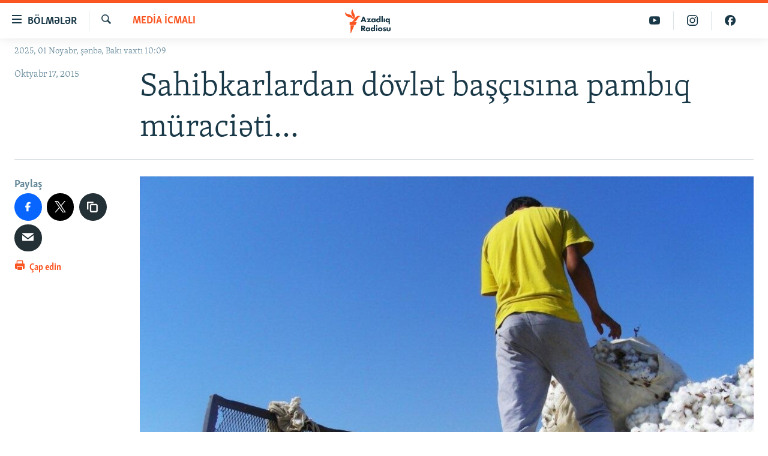

--- FILE ---
content_type: text/html; charset=utf-8
request_url: https://www.azadliq.org/a/27311327.html
body_size: 13734
content:

<!DOCTYPE html>
<html lang="az" dir="ltr" class="no-js">
<head>
<link href="/Content/responsive/RFE/az-AZ-Latn/RFE-az-AZ-Latn.css?&amp;av=0.0.0.0&amp;cb=367" rel="stylesheet"/>
<script src="https://tags.azadliq.org/rferl-pangea/prod/utag.sync.js"></script> <script type='text/javascript' src='https://www.youtube.com/iframe_api' async></script>
<link rel="manifest" href="/manifest.json">
<script type="text/javascript">
//a general 'js' detection, must be on top level in <head>, due to CSS performance
document.documentElement.className = "js";
var cacheBuster = "367";
var appBaseUrl = "/";
var imgEnhancerBreakpoints = [0, 144, 256, 408, 650, 1023, 1597];
var isLoggingEnabled = false;
var isPreviewPage = false;
var isLivePreviewPage = false;
if (!isPreviewPage) {
window.RFE = window.RFE || {};
window.RFE.cacheEnabledByParam = window.location.href.indexOf('nocache=1') === -1;
const url = new URL(window.location.href);
const params = new URLSearchParams(url.search);
// Remove the 'nocache' parameter
params.delete('nocache');
// Update the URL without the 'nocache' parameter
url.search = params.toString();
window.history.replaceState(null, '', url.toString());
} else {
window.addEventListener('load', function() {
const links = window.document.links;
for (let i = 0; i < links.length; i++) {
links[i].href = '#';
links[i].target = '_self';
}
})
}
var pwaEnabled = false;
var swCacheDisabled;
</script>
<meta charset="utf-8" />
<title>Sahibkarlardan d&#246;vlət baş&#231;ısına pambıq m&#252;raciəti... </title>
<meta name="description" content="&#171;Bələdiyyələr otellərdən və dayanacaqlardan pul yığa bilmir&#187; - 17 oktyabr Azərbaycan mediasının icmalı." />
<meta name="keywords" content="Media icmalı" />
<meta name="viewport" content="width=device-width, initial-scale=1.0" />
<meta http-equiv="X-UA-Compatible" content="IE=edge" />
<meta name="robots" content="max-image-preview:large"><meta property="fb:pages" content="115254408502032" />
<link href="https://www.azadliq.org/a/27311327.html" rel="canonical" />
<meta name="apple-mobile-web-app-title" content="AzadlıqRadiosu" />
<meta name="apple-mobile-web-app-status-bar-style" content="black" />
<meta name="apple-itunes-app" content="app-id=1437370176, app-argument=//27311327.ltr" />
<meta content="Sahibkarlardan dövlət başçısına pambıq müraciəti... " property="og:title" />
<meta content="«Bələdiyyələr otellərdən və dayanacaqlardan pul yığa bilmir» - 17 oktyabr Azərbaycan mediasının icmalı." property="og:description" />
<meta content="article" property="og:type" />
<meta content="https://www.azadliq.org/a/27311327.html" property="og:url" />
<meta content="Azadlıq Radiosu" property="og:site_name" />
<meta content="https://www.facebook.com/azadliqradiosu" property="article:publisher" />
<meta content="https://gdb.rferl.org/bfc00178-6395-4bcd-b467-145aad0e4968_w1200_h630.jpg" property="og:image" />
<meta content="1200" property="og:image:width" />
<meta content="630" property="og:image:height" />
<meta content="1577134942502091" property="fb:app_id" />
<meta content="summary_large_image" name="twitter:card" />
<meta content="@RadioAzadliq" name="twitter:site" />
<meta content="https://gdb.rferl.org/bfc00178-6395-4bcd-b467-145aad0e4968_w1200_h630.jpg" name="twitter:image" />
<meta content="Sahibkarlardan dövlət başçısına pambıq müraciəti... " name="twitter:title" />
<meta content="«Bələdiyyələr otellərdən və dayanacaqlardan pul yığa bilmir» - 17 oktyabr Azərbaycan mediasının icmalı." name="twitter:description" />
<link rel="amphtml" href="https://www.azadliq.org/amp/27311327.html" />
<script type="application/ld+json">{"articleSection":"Media icmalı","isAccessibleForFree":true,"headline":"Sahibkarlardan dövlət başçısına pambıq müraciəti... ","inLanguage":"az-AZ-Latn","keywords":"Media icmalı","author":{"@type":"Person","name":"AzadlıqRadiosu"},"datePublished":"2015-10-17 08:31:41Z","dateModified":"2015-10-17 11:18:41Z","publisher":{"logo":{"width":512,"height":220,"@type":"ImageObject","url":"https://www.azadliq.org/Content/responsive/RFE/az-AZ-Latn/img/logo.png"},"@type":"NewsMediaOrganization","url":"https://www.azadliq.org","sameAs":["https://facebook.com/azadliqradiosu","https://instagram.com/azadliqradiosu","https://twitter.com/AzadliqRadiosu","https://www.youtube.com/user/AzadliqRadiosu"],"name":"AzadlıqRadiosu","alternateName":""},"@context":"https://schema.org","@type":"NewsArticle","mainEntityOfPage":"https://www.azadliq.org/a/27311327.html","url":"https://www.azadliq.org/a/27311327.html","description":"«Bələdiyyələr otellərdən və dayanacaqlardan pul yığa bilmir» - 17 oktyabr Azərbaycan mediasının icmalı.","image":{"width":1080,"height":608,"@type":"ImageObject","url":"https://gdb.rferl.org/bfc00178-6395-4bcd-b467-145aad0e4968_w1080_h608.jpg"},"name":"Sahibkarlardan dövlət başçısına pambıq müraciəti... "}</script>
<script src="/Scripts/responsive/infographics.b?v=dVbZ-Cza7s4UoO3BqYSZdbxQZVF4BOLP5EfYDs4kqEo1&amp;av=0.0.0.0&amp;cb=367"></script>
<script src="/Scripts/responsive/loader.b?v=k-Glo3PZlmeSvzVLLV34AUzI5LZTYyUXn8VqJH3e4ug1&amp;av=0.0.0.0&amp;cb=367"></script>
<link rel="icon" type="image/svg+xml" href="/Content/responsive/RFE/img/webApp/favicon.svg" />
<link rel="alternate icon" href="/Content/responsive/RFE/img/webApp/favicon.ico" />
<link rel="mask-icon" color="#ea6903" href="/Content/responsive/RFE/img/webApp/favicon_safari.svg" />
<link rel="apple-touch-icon" sizes="152x152" href="/Content/responsive/RFE/img/webApp/ico-152x152.png" />
<link rel="apple-touch-icon" sizes="144x144" href="/Content/responsive/RFE/img/webApp/ico-144x144.png" />
<link rel="apple-touch-icon" sizes="114x114" href="/Content/responsive/RFE/img/webApp/ico-114x114.png" />
<link rel="apple-touch-icon" sizes="72x72" href="/Content/responsive/RFE/img/webApp/ico-72x72.png" />
<link rel="apple-touch-icon-precomposed" href="/Content/responsive/RFE/img/webApp/ico-57x57.png" />
<link rel="icon" sizes="192x192" href="/Content/responsive/RFE/img/webApp/ico-192x192.png" />
<link rel="icon" sizes="128x128" href="/Content/responsive/RFE/img/webApp/ico-128x128.png" />
<meta name="msapplication-TileColor" content="#ffffff" />
<meta name="msapplication-TileImage" content="/Content/responsive/RFE/img/webApp/ico-144x144.png" />
<link rel="preload" href="/Content/responsive/fonts/Skolar-Lt_LatnCyrl_v2.4.woff" type="font/woff" as="font" crossorigin="anonymous" />
<link rel="alternate" type="application/rss+xml" title="RFE/RL - Top Stories [RSS]" href="/api/" />
<link rel="sitemap" type="application/rss+xml" href="/sitemap.xml" />
</head>
<body class=" nav-no-loaded cc_theme pg-article print-lay-article js-category-to-nav nojs-images date-time-enabled">
<noscript><iframe src="https://www.googletagmanager.com/ns.html?id=GTM-WXZBPZ" height="0" width="0" style="display:none;visibility:hidden"></iframe></noscript><script type="text/javascript" data-cookiecategory="analytics">
window.dataLayer = window.dataLayer || [];window.dataLayer.push({ event: 'page_meta_ready',url:"https://www.azadliq.org/a/27311327.html",property_id:"413",article_uid:"27311327",page_title:"Sahibkarlardan dövlət başçısına pambıq müraciəti... ",page_type:"article",content_type:"article",subcontent_type:"article",last_modified:"2015-10-17 11:18:41Z",pub_datetime:"2015-10-17 08:31:41Z",pub_year:"2015",pub_month:"10",pub_day:"17",pub_hour:"08",pub_weekday:"Saturday",section:"media icmalı",english_section:"az_press_review",byline:"",categories:"az_press_review",domain:"www.azadliq.org",language:"Azerbaijani - Latin",language_service:"RFERL Azerbaijani",platform:"web",copied:"no",copied_article:"",copied_title:"",runs_js:"Yes",cms_release:"8.43.0.0.367",enviro_type:"prod",slug:""});
if (top.location === self.location) { //if not inside of an IFrame
var renderGtm = "true";
if (renderGtm === "true") {
(function(w,d,s,l,i){w[l]=w[l]||[];w[l].push({'gtm.start':new Date().getTime(),event:'gtm.js'});var f=d.getElementsByTagName(s)[0],j=d.createElement(s),dl=l!='dataLayer'?'&l='+l:'';j.async=true;j.src='//www.googletagmanager.com/gtm.js?id='+i+dl;f.parentNode.insertBefore(j,f);})(window,document,'script','dataLayer','GTM-WXZBPZ');
}
}
</script>
<!--Analytics tag js version start-->
<script type="text/javascript" data-cookiecategory="analytics">
var utag_data={entity:"RFE",cms_release:"8.43.0.0.367",language:"Azerbaijani - Latin",language_service:"RFERL Azerbaijani",short_language_service:"AZ",property_id:"413",platform:"web",platform_short:"W",runs_js:"Yes",page_title:"Sahibkarlardan dövlət başçısına pambıq müraciəti... ",page_type:"article",page_name:"Sahibkarlardan dövlət başçısına pambıq müraciəti... ",content_type:"article",subcontent_type:"article",enviro_type:"prod",url:"https://www.azadliq.org/a/27311327.html",domain:"www.azadliq.org",pub_year:"2015",pub_month:"10",pub_day:"17",pub_hour:"08",pub_weekday:"Saturday",copied:"no",copied_article:"",copied_title:"",byline:"",categories:"az_press_review",slug:"",section:"media icmalı",english_section:"az_press_review",article_uid:"27311327"};
if(typeof(TealiumTagFrom)==='function' && typeof(TealiumTagSearchKeyword)==='function') {
var utag_from=TealiumTagFrom();var utag_searchKeyword=TealiumTagSearchKeyword();
if(utag_searchKeyword!=null && utag_searchKeyword!=='' && utag_data["search_keyword"]==null) utag_data["search_keyword"]=utag_searchKeyword;if(utag_from!=null && utag_from!=='') utag_data["from"]=TealiumTagFrom();}
if(window.top!== window.self&&utag_data.page_type==="snippet"){utag_data.page_type = 'iframe';}
try{if(window.top!==window.self&&window.self.location.hostname===window.top.location.hostname){utag_data.platform = 'self-embed';utag_data.platform_short = 'se';}}catch(e){if(window.top!==window.self&&window.self.location.search.includes("platformType=self-embed")){utag_data.platform = 'cross-promo';utag_data.platform_short = 'cp';}}
(function(a,b,c,d){ a="https://tags.azadliq.org/rferl-pangea/prod/utag.js"; b=document;c="script";d=b.createElement(c);d.src=a;d.type="text/java"+c;d.async=true; a=b.getElementsByTagName(c)[0];a.parentNode.insertBefore(d,a); })();
</script>
<!--Analytics tag js version end-->
<!-- Analytics tag management NoScript -->
<noscript>
<img style="position: absolute; border: none;" src="https://ssc.azadliq.org/b/ss/bbgprod,bbgentityrferl/1/G.4--NS/977539058?pageName=rfe%3aaz%3aw%3aarticle%3asahibkarlardan%20d%c3%b6vl%c9%99t%20ba%c5%9f%c3%a7%c4%b1s%c4%b1na%20pamb%c4%b1q%20m%c3%bcraci%c9%99ti...%20&amp;c6=sahibkarlardan%20d%c3%b6vl%c9%99t%20ba%c5%9f%c3%a7%c4%b1s%c4%b1na%20pamb%c4%b1q%20m%c3%bcraci%c9%99ti...%20&amp;v36=8.43.0.0.367&amp;v6=D=c6&amp;g=https%3a%2f%2fwww.azadliq.org%2fa%2f27311327.html&amp;c1=D=g&amp;v1=D=g&amp;events=event1,event52&amp;c16=rferl%20azerbaijani&amp;v16=D=c16&amp;c5=az_press_review&amp;v5=D=c5&amp;ch=media%20icmal%c4%b1&amp;c15=azerbaijani%20-%20latin&amp;v15=D=c15&amp;c4=article&amp;v4=D=c4&amp;c14=27311327&amp;v14=D=c14&amp;v20=no&amp;c17=web&amp;v17=D=c17&amp;mcorgid=518abc7455e462b97f000101%40adobeorg&amp;server=www.azadliq.org&amp;pageType=D=c4&amp;ns=bbg&amp;v29=D=server&amp;v25=rfe&amp;v30=413&amp;v105=D=User-Agent " alt="analytics" width="1" height="1" /></noscript>
<!-- End of Analytics tag management NoScript -->
<!--*** Accessibility links - For ScreenReaders only ***-->
<section>
<div class="sr-only">
<h2>Ke&#231;id linkləri</h2>
<ul>
<li><a href="#content" data-disable-smooth-scroll="1">Əsas məzmuna qayıt</a></li>
<li><a href="#navigation" data-disable-smooth-scroll="1">Əsas naviqasiyaya qayıt</a></li>
<li><a href="#txtHeaderSearch" data-disable-smooth-scroll="1">Axtarışa ke&#231;</a></li>
</ul>
</div>
</section>
<div dir="ltr">
<div id="page">
<aside>
<div class="c-lightbox overlay-modal">
<div class="c-lightbox__intro">
<h2 class="c-lightbox__intro-title"></h2>
<button class="btn btn--rounded c-lightbox__btn c-lightbox__intro-next" title="N&#246;vbəti">
<span class="ico ico--rounded ico-chevron-forward"></span>
<span class="sr-only">N&#246;vbəti</span>
</button>
</div>
<div class="c-lightbox__nav">
<button class="btn btn--rounded c-lightbox__btn c-lightbox__btn--close" title="Bağla">
<span class="ico ico--rounded ico-close"></span>
<span class="sr-only">Bağla</span>
</button>
<button class="btn btn--rounded c-lightbox__btn c-lightbox__btn--prev" title="Əvvəlki">
<span class="ico ico--rounded ico-chevron-backward"></span>
<span class="sr-only">Əvvəlki</span>
</button>
<button class="btn btn--rounded c-lightbox__btn c-lightbox__btn--next" title="N&#246;vbəti">
<span class="ico ico--rounded ico-chevron-forward"></span>
<span class="sr-only">N&#246;vbəti</span>
</button>
</div>
<div class="c-lightbox__content-wrap">
<figure class="c-lightbox__content">
<span class="c-spinner c-spinner--lightbox">
<img src="/Content/responsive/img/player-spinner.png"
alt="G&#246;zlə"
title="G&#246;zlə" />
</span>
<div class="c-lightbox__img">
<div class="thumb">
<img src="" alt="" />
</div>
</div>
<figcaption>
<div class="c-lightbox__info c-lightbox__info--foot">
<span class="c-lightbox__counter"></span>
<span class="caption c-lightbox__caption"></span>
</div>
</figcaption>
</figure>
</div>
<div class="hidden">
<div class="content-advisory__box content-advisory__box--lightbox">
<span class="content-advisory__box-text">This image contains sensitive content which some people may find offensive or disturbing.</span>
<button class="btn btn--transparent content-advisory__box-btn m-t-md" value="text" type="button">
<span class="btn__text">
Click to reveal
</span>
</button>
</div>
</div>
</div>
<div class="print-dialogue">
<div class="container">
<h3 class="print-dialogue__title section-head">Print Options:</h3>
<div class="print-dialogue__opts">
<ul class="print-dialogue__opt-group">
<li class="form__group form__group--checkbox">
<input class="form__check " id="checkboxImages" name="checkboxImages" type="checkbox" checked="checked" />
<label for="checkboxImages" class="form__label m-t-md">Images</label>
</li>
<li class="form__group form__group--checkbox">
<input class="form__check " id="checkboxMultimedia" name="checkboxMultimedia" type="checkbox" checked="checked" />
<label for="checkboxMultimedia" class="form__label m-t-md">Multimedia</label>
</li>
</ul>
<ul class="print-dialogue__opt-group">
<li class="form__group form__group--checkbox">
<input class="form__check " id="checkboxEmbedded" name="checkboxEmbedded" type="checkbox" checked="checked" />
<label for="checkboxEmbedded" class="form__label m-t-md">Embedded Content</label>
</li>
<li class="form__group form__group--checkbox">
<input class="form__check " id="checkboxComments" name="checkboxComments" type="checkbox" />
<label for="checkboxComments" class="form__label m-t-md"> Comments</label>
</li>
</ul>
</div>
<div class="print-dialogue__buttons">
<button class="btn btn--secondary close-button" type="button" title="Ləğv et">
<span class="btn__text ">Ləğv et</span>
</button>
<button class="btn btn-cust-print m-l-sm" type="button" title="&#199;ap edin">
<span class="btn__text ">&#199;ap edin</span>
</button>
</div>
</div>
</div>
<div class="ctc-message pos-fix">
<div class="ctc-message__inner">Link has been copied to clipboard</div>
</div>
</aside>
<div class="hdr-20 hdr-20--big">
<div class="hdr-20__inner">
<div class="hdr-20__max pos-rel">
<div class="hdr-20__side hdr-20__side--primary d-flex">
<label data-for="main-menu-ctrl" data-switcher-trigger="true" data-switch-target="main-menu-ctrl" class="burger hdr-trigger pos-rel trans-trigger" data-trans-evt="click" data-trans-id="menu">
<span class="ico ico-close hdr-trigger__ico hdr-trigger__ico--close burger__ico burger__ico--close"></span>
<span class="ico ico-menu hdr-trigger__ico hdr-trigger__ico--open burger__ico burger__ico--open"></span>
<span class="burger__label">B&#246;lmələr</span>
</label>
<div class="menu-pnl pos-fix trans-target" data-switch-target="main-menu-ctrl" data-trans-id="menu">
<div class="menu-pnl__inner">
<nav class="main-nav menu-pnl__item menu-pnl__item--first">
<ul class="main-nav__list accordeon" data-analytics-tales="false" data-promo-name="link" data-location-name="nav,secnav">
<li class="main-nav__item">
<a class="main-nav__item-name main-nav__item-name--link" href="/azadlıq_radiosu_məqalələr" title="G&#252;ndəm" data-item-name="articles" >G&#252;ndəm</a>
</li>
<li class="main-nav__item">
<a class="main-nav__item-name main-nav__item-name--link" href="/z/23000" title="#İzahla" data-item-name="izahla" >#İzahla</a>
</li>
<li class="main-nav__item">
<a class="main-nav__item-name main-nav__item-name--link" href="/z/23001" title="Korrupsiometr" data-item-name="korrupsiometr" >Korrupsiometr</a>
</li>
<li class="main-nav__item">
<a class="main-nav__item-name main-nav__item-name--link" href="/z/23038" title="#Əslində" data-item-name="eslinde" >#Əslində</a>
</li>
<li class="main-nav__item">
<a class="main-nav__item-name main-nav__item-name--link" href="/z/16655" title="Fərqə bax" data-item-name="see-difference" >Fərqə bax</a>
</li>
<li class="main-nav__item">
<a class="main-nav__item-name main-nav__item-name--link" href="/z/23139" title="Qanuni Doğru" data-item-name="legal-right" >Qanuni Doğru</a>
</li>
<li class="main-nav__item">
<a class="main-nav__item-name main-nav__item-name--link" href="/jurnalist_araşdırmaları" title="Araşdırma" data-item-name="journalism-investigative-reports" >Araşdırma</a>
</li>
<li class="main-nav__item accordeon__item" data-switch-target="menu-item-642">
<label class="main-nav__item-name main-nav__item-name--label accordeon__control-label" data-switcher-trigger="true" data-for="menu-item-642">
Multimedia
<span class="ico ico-chevron-down main-nav__chev"></span>
</label>
<div class="main-nav__sub-list">
<a class="main-nav__item-name main-nav__item-name--link main-nav__item-name--sub" href="/multimedia" title="Video" data-item-name="multimedia" >Video</a>
<a class="main-nav__item-name main-nav__item-name--link main-nav__item-name--sub" href="/foto_qalereya" title="Fotoqalereya" data-item-name="photogallery" >Fotoqalereya</a>
<a class="main-nav__item-name main-nav__item-name--link main-nav__item-name--sub" href="/infoqrafika" title="İnfoqrafika" data-item-name="info_graphic" >İnfoqrafika</a>
<a class="main-nav__item-name main-nav__item-name--link main-nav__item-name--sub" href="/karikatura" title="Karikatura" data-item-name="cartoon" >Karikatura</a>
</div>
</li>
<li class="main-nav__item accordeon__item" data-switch-target="menu-item-2982">
<label class="main-nav__item-name main-nav__item-name--label accordeon__control-label" data-switcher-trigger="true" data-for="menu-item-2982">
Radio arxiv
<span class="ico ico-chevron-down main-nav__chev"></span>
</label>
<div class="main-nav__sub-list">
<a class="main-nav__item-name main-nav__item-name--link main-nav__item-name--sub" href="/oxu_zalı" title="Oxu Zalı" data-item-name="az_reading_room" >Oxu Zalı</a>
<a class="main-nav__item-name main-nav__item-name--link main-nav__item-name--sub" href="https://www.azadliq.org/a/2287275.html" title="Azərbaycan ədəbiyyatı kitabxanası" >Azərbaycan ədəbiyyatı kitabxanası</a>
<a class="main-nav__item-name main-nav__item-name--link main-nav__item-name--sub" href="/islam_və_demokratiya" title="İslam və Demokratiya" data-item-name="islam_democracy" >İslam və Demokratiya</a>
<a class="main-nav__item-name main-nav__item-name--link main-nav__item-name--sub" href="/iz_mədəniyyət" title="İz - mədəniyyət proqramı" data-item-name="az_cultural_weekly" >İz - mədəniyyət proqramı</a>
</div>
</li>
<li class="main-nav__item accordeon__item" data-switch-target="menu-item-3194">
<label class="main-nav__item-name main-nav__item-name--label accordeon__control-label" data-switcher-trigger="true" data-for="menu-item-3194">
Haqqımızda
<span class="ico ico-chevron-down main-nav__chev"></span>
</label>
<div class="main-nav__sub-list">
<a class="main-nav__item-name main-nav__item-name--link main-nav__item-name--sub" href="/p/4321.html" title="Missiyamız" data-item-name="about_us_responsive" >Missiyamız</a>
<a class="main-nav__item-name main-nav__item-name--link main-nav__item-name--sub" href="https://docs.rferl.org/az-AZ-Latn/2021/08/11/8873b4fa-855a-496a-943b-d19b328bc5c4.docx" title="Peşə etikası və jurnalistika standartlarımız" >Peşə etikası və jurnalistika standartlarımız</a>
<a class="main-nav__item-name main-nav__item-name--link main-nav__item-name--sub" href="/p/7350.html" title="Materiallarımızdan istifadə" data-item-name="new-policies" >Materiallarımızdan istifadə</a>
<a class="main-nav__item-name main-nav__item-name--link main-nav__item-name--sub" href="/a/28384215.html" title="AzadlıqRadiosu mobil telefonunuzda" >AzadlıqRadiosu mobil telefonunuzda</a>
<a class="main-nav__item-name main-nav__item-name--link main-nav__item-name--sub" href="/p/5645.html" title="Bizimlə əlaqə" data-item-name="our-contacts" >Bizimlə əlaqə</a>
<a class="main-nav__item-name main-nav__item-name--link main-nav__item-name--sub" href="https://www.azadliq.org/subscribe.html" title="Xəbər b&#252;lletenlərimiz" >Xəbər b&#252;lletenlərimiz</a>
</div>
</li>
</ul>
</nav>
<div class="menu-pnl__item menu-pnl__item--social">
<h5 class="menu-pnl__sub-head">Bizi izlə</h5>
<a href="https://facebook.com/azadliqradiosu" title="Bizi Facebook-da izlə" data-analytics-text="follow_on_facebook" class="btn btn--rounded btn--social-inverted menu-pnl__btn js-social-btn btn-facebook" target="_blank" rel="noopener">
<span class="ico ico-facebook-alt ico--rounded"></span>
</a>
<a href="https://instagram.com/azadliqradiosu" title="Bizi İnstagramda izləyin" data-analytics-text="follow_on_instagram" class="btn btn--rounded btn--social-inverted menu-pnl__btn js-social-btn btn-instagram" target="_blank" rel="noopener">
<span class="ico ico-instagram ico--rounded"></span>
</a>
<a href="https://twitter.com/AzadliqRadiosu" title="Bizi Twitter-də izlə" data-analytics-text="follow_on_twitter" class="btn btn--rounded btn--social-inverted menu-pnl__btn js-social-btn btn-twitter" target="_blank" rel="noopener">
<span class="ico ico-twitter ico--rounded"></span>
</a>
<a href="https://www.youtube.com/user/AzadliqRadiosu" title="Bizi YouTube-da izlə" data-analytics-text="follow_on_youtube" class="btn btn--rounded btn--social-inverted menu-pnl__btn js-social-btn btn-youtube" target="_blank" rel="noopener">
<span class="ico ico-youtube ico--rounded"></span>
</a>
</div>
<div class="menu-pnl__item">
<a href="/navigation/allsites" class="menu-pnl__item-link">
<span class="ico ico-languages "></span>
RFE/RL-in b&#252;t&#252;n saytları
</a>
</div>
</div>
</div>
<label data-for="top-search-ctrl" data-switcher-trigger="true" data-switch-target="top-search-ctrl" class="top-srch-trigger hdr-trigger">
<span class="ico ico-close hdr-trigger__ico hdr-trigger__ico--close top-srch-trigger__ico top-srch-trigger__ico--close"></span>
<span class="ico ico-search hdr-trigger__ico hdr-trigger__ico--open top-srch-trigger__ico top-srch-trigger__ico--open"></span>
</label>
<div class="srch-top srch-top--in-header" data-switch-target="top-search-ctrl">
<div class="container">
<form action="/s" class="srch-top__form srch-top__form--in-header" id="form-topSearchHeader" method="get" role="search"><label for="txtHeaderSearch" class="sr-only">Axtar</label>
<input type="text" id="txtHeaderSearch" name="k" placeholder="burada axtarın" accesskey="s" value="" class="srch-top__input analyticstag-event" onkeydown="if (event.keyCode === 13) { FireAnalyticsTagEventOnSearch('search', $dom.get('#txtHeaderSearch')[0].value) }" />
<button title="Axtar" type="submit" class="btn btn--top-srch analyticstag-event" onclick="FireAnalyticsTagEventOnSearch('search', $dom.get('#txtHeaderSearch')[0].value) ">
<span class="ico ico-search"></span>
</button></form>
</div>
</div>
<a href="/" class="main-logo-link">
<img src="/Content/responsive/RFE/az-AZ-Latn/img/logo-compact.svg" class="main-logo main-logo--comp" alt="site logo">
<img src="/Content/responsive/RFE/az-AZ-Latn/img/logo.svg" class="main-logo main-logo--big" alt="site logo">
</a>
</div>
<div class="hdr-20__side hdr-20__side--secondary d-flex">
<a href="https://www.facebook.com/azadliqradiosu" title="Bizi Facebook-da izlə" class="hdr-20__secondary-item" data-item-name="custom1">
<span class="ico-custom ico-custom--1 hdr-20__secondary-icon"></span>
</a>
<a href="https://www.instagram.com/azadliqradiosu/" title="Bizi İnstagramda izləyin" class="hdr-20__secondary-item" data-item-name="custom3">
<span class="ico-custom ico-custom--3 hdr-20__secondary-icon"></span>
</a>
<a href="https://www.youtube.com/user/AzadliqRadiosu" title="Bizi YouTube-da izlə" class="hdr-20__secondary-item" data-item-name="custom2">
<span class="ico-custom ico-custom--2 hdr-20__secondary-icon"></span>
</a>
<a href="/s" title="Axtar" class="hdr-20__secondary-item hdr-20__secondary-item--search" data-item-name="search">
<span class="ico ico-search hdr-20__secondary-icon hdr-20__secondary-icon--search"></span>
</a>
<div class="srch-bottom">
<form action="/s" class="srch-bottom__form d-flex" id="form-bottomSearch" method="get" role="search"><label for="txtSearch" class="sr-only">Axtar</label>
<input type="search" id="txtSearch" name="k" placeholder="burada axtarın" accesskey="s" value="" class="srch-bottom__input analyticstag-event" onkeydown="if (event.keyCode === 13) { FireAnalyticsTagEventOnSearch('search', $dom.get('#txtSearch')[0].value) }" />
<button title="Axtar" type="submit" class="btn btn--bottom-srch analyticstag-event" onclick="FireAnalyticsTagEventOnSearch('search', $dom.get('#txtSearch')[0].value) ">
<span class="ico ico-search"></span>
</button></form>
</div>
</div>
<img src="/Content/responsive/RFE/az-AZ-Latn/img/logo-print.gif" class="logo-print" alt="site logo">
<img src="/Content/responsive/RFE/az-AZ-Latn/img/logo-print_color.png" class="logo-print logo-print--color" alt="site logo">
</div>
</div>
</div>
<script>
if (document.body.className.indexOf('pg-home') > -1) {
var nav2In = document.querySelector('.hdr-20__inner');
var nav2Sec = document.querySelector('.hdr-20__side--secondary');
var secStyle = window.getComputedStyle(nav2Sec);
if (nav2In && window.pageYOffset < 150 && secStyle['position'] !== 'fixed') {
nav2In.classList.add('hdr-20__inner--big')
}
}
</script>
<div class="c-hlights c-hlights--breaking c-hlights--no-item" data-hlight-display="mobile,desktop">
<div class="c-hlights__wrap container p-0">
<div class="c-hlights__nav">
<a role="button" href="#" title="Əvvəlki">
<span class="ico ico-chevron-backward m-0"></span>
<span class="sr-only">Əvvəlki</span>
</a>
<a role="button" href="#" title="N&#246;vbəti">
<span class="ico ico-chevron-forward m-0"></span>
<span class="sr-only">N&#246;vbəti</span>
</a>
</div>
<span class="c-hlights__label">
<span class="">Elan:</span>
<span class="switcher-trigger">
<label data-for="more-less-1" data-switcher-trigger="true" class="switcher-trigger__label switcher-trigger__label--more p-b-0" title="Ardını g&#246;stər">
<span class="ico ico-chevron-down"></span>
</label>
<label data-for="more-less-1" data-switcher-trigger="true" class="switcher-trigger__label switcher-trigger__label--less p-b-0" title="Qısa g&#246;stər">
<span class="ico ico-chevron-up"></span>
</label>
</span>
</span>
<ul class="c-hlights__items switcher-target" data-switch-target="more-less-1">
</ul>
</div>
</div> <div class="date-time-area ">
<div class="container">
<span class="date-time">
2025, 01 Noyabr, şənbə, Bakı vaxtı 10:09
</span>
</div>
</div>
<div id="content">
<main class="container">
<div class="hdr-container">
<div class="row">
<div class="col-category col-xs-12 col-md-2 pull-left"> <div class="category js-category">
<a class="" href="/media_icmal%C4%B1">Media icmalı</a> </div>
</div><div class="col-title col-xs-12 col-md-10 pull-right"> <h1 class="title pg-title">
Sahibkarlardan d&#246;vlət baş&#231;ısına pambıq m&#252;raciəti...
</h1>
</div><div class="col-publishing-details col-xs-12 col-sm-12 col-md-2 pull-left"> <div class="publishing-details ">
<div class="published">
<span class="date" >
<time pubdate="pubdate" datetime="2015-10-17T13:31:41+04:00">
Oktyabr 17, 2015
</time>
</span>
</div>
</div>
</div><div class="col-lg-12 separator"> <div class="separator">
<hr class="title-line" />
</div>
</div><div class="col-multimedia col-xs-12 col-md-10 pull-right"> <div class="cover-media">
<figure class="media-image js-media-expand">
<div class="img-wrap">
<div class="thumb thumb16_9">
<img src="https://gdb.rferl.org/bfc00178-6395-4bcd-b467-145aad0e4968_w250_r1_s.jpg" alt="Pambıq yığımı." />
</div>
</div>
<figcaption>
<span class="caption">Pambıq yığımı.</span>
</figcaption>
</figure>
</div>
</div><div class="col-xs-12 col-md-2 pull-left article-share pos-rel"> <div class="share--box">
<aside class="share flex-column js-share--apply-sticky js-share--expandable js-share--horizontal" >
<span class="label label--share">Paylaş</span>
<ul class="share__list">
<li class="share__item">
<a href="https://facebook.com/sharer.php?u=https%3a%2f%2fwww.azadliq.org%2fa%2f27311327.html"
data-analytics-text="share_on_facebook"
title="Facebook-da paylaş" target="_blank"
class="btn btn--rounded btn-facebook js-social-btn">
<span class="ico ico--rounded ico-facebook ico--l"></span>
</a>
</li>
<li class="share__item">
<a href="https://twitter.com/share?url=https%3a%2f%2fwww.azadliq.org%2fa%2f27311327.html&amp;text=Sahibkarlardan+d%c3%b6vl%c9%99t+ba%c5%9f%c3%a7%c4%b1s%c4%b1na+pamb%c4%b1q+m%c3%bcraci%c9%99ti...+"
data-analytics-text="share_on_twitter"
title="Twitter-də paylaş" target="_blank"
class="btn btn--rounded btn-twitter js-social-btn">
<span class="ico ico--rounded ico-twitter ico--l"></span>
</a>
</li>
<li class="share__item">
<span class="visible-xs-inline-block visible-sm-inline-block">
<a href="whatsapp://send?text=https%3a%2f%2fwww.azadliq.org%2fa%2f27311327.html"
data-analytics-text="share_on_whatsapp"
title="WhatsApp-da yayın" target="_blank"
class="btn btn--rounded btn-whatsapp js-social-btn">
<span class="ico ico--rounded ico-whatsapp ico--l"></span>
</a>
</span>
</li>
<li class="share__item">
<div class="ctc">
<input type="text" class="ctc__input" readonly="readonly">
<button class="btn btn--rounded btn--ctc ctc__button" value="text" role="copy link" js-href="https://www.azadliq.org/a/27311327.html" title="copy link">
<span class="ico ico-content-copy ico--rounded ico--l"></span>
</button>
</div>
</li>
<li class="share__item">
<a href="mailto:?body=https%3a%2f%2fwww.azadliq.org%2fa%2f27311327.html&amp;subject=Sahibkarlardan d&#246;vlət baş&#231;ısına pambıq m&#252;raciəti... "
title="Dosta g&#246;ndər"
class="btn btn--rounded btn-email ">
<span class="ico ico--rounded ico-email ico--l"></span>
</a>
</li>
<li class="share__item share__item--sharing-more">
<a title="Başqa sosial şəbəkələrdə paylaş" data-title-additional="Fewer options" class="btn btn--rounded btn--show-more hidden">
<span class="ico ico--rounded ico-ellipsis ico--l"></span>
</a>
</li>
</ul>
</aside>
<div class="sticky-share-container" style="display:none">
<div class="container">
<a href="https://www.azadliq.org" id="logo-sticky-share">&nbsp;</a>
<div class="pg-title pg-title--sticky-share">
Sahibkarlardan d&#246;vlət baş&#231;ısına pambıq m&#252;raciəti...
</div>
<div class="sticked-nav-actions">
<aside class="share share--sticky js-share--expandable">
<span class="label label--share">share</span>
<ul class="share__list">
<li class="share__item share__item--horizontal">
<a href="https://facebook.com/sharer.php?u=https%3a%2f%2fwww.azadliq.org%2fa%2f27311327.html"
data-analytics-text="share_on_facebook"
title="Facebook-da paylaş" target="_blank"
class="btn btn--rounded btn-facebook js-social-btn">
<span class="ico ico--rounded ico-facebook ico--s"></span>
</a>
</li>
<li class="share__item share__item--horizontal">
<a href="https://twitter.com/share?url=https%3a%2f%2fwww.azadliq.org%2fa%2f27311327.html&amp;text=Sahibkarlardan+d%c3%b6vl%c9%99t+ba%c5%9f%c3%a7%c4%b1s%c4%b1na+pamb%c4%b1q+m%c3%bcraci%c9%99ti...+"
data-analytics-text="share_on_twitter"
title="Twitter-də paylaş" target="_blank"
class="btn btn--rounded btn-twitter js-social-btn">
<span class="ico ico--rounded ico-twitter ico--s"></span>
</a>
</li>
<li class="share__item share__item--horizontal">
<span class="visible-xs-inline-block visible-sm-inline-block">
<a href="whatsapp://send?text=https%3a%2f%2fwww.azadliq.org%2fa%2f27311327.html"
data-analytics-text="share_on_whatsapp"
title="WhatsApp-da yayın" target="_blank"
class="btn btn--rounded btn-whatsapp js-social-btn">
<span class="ico ico--rounded ico-whatsapp ico--s"></span>
</a>
</span>
</li>
<li class="share__item share__item--additional share__item--horizontal">
<div class="ctc">
<input type="text" class="ctc__input" readonly="readonly">
<button class="btn btn--rounded btn--ctc ctc__button" value="text" role="copy link" js-href="https://www.azadliq.org/a/27311327.html" title="copy link">
<span class="ico ico-content-copy ico--rounded ico--s"></span>
</button>
</div>
</li>
<li class="share__item share__item--additional share__item--horizontal">
<a href="mailto:?body=https%3a%2f%2fwww.azadliq.org%2fa%2f27311327.html&amp;subject=Sahibkarlardan d&#246;vlət baş&#231;ısına pambıq m&#252;raciəti... "
title="Dosta g&#246;ndər"
class="btn btn--rounded btn-email ">
<span class="ico ico--rounded ico-email ico--s"></span>
</a>
</li>
<li class="share__item share__item--sharing-more">
<a title="Başqa sosial şəbəkələrdə paylaş" data-title-additional="Fewer options" class="btn btn--rounded btn--show-more hidden">
<span class="ico ico--rounded ico-ellipsis ico--s"></span>
</a>
</li>
</ul>
</aside>
</div>
</div>
</div>
<div class="links">
<p class="link-print visible-md visible-lg buttons p-0">
<button class="btn btn--link btn-print p-t-0" onclick="if (typeof FireAnalyticsTagEvent === 'function') {FireAnalyticsTagEvent({ on_page_event: 'print_story' });}return false" title="(CTRL+P)">
<span class="ico ico-print"></span>
<span class="btn__text">&#199;ap edin</span>
</button>
</p>
</div>
</div>
</div>
</div>
</div>
<div class="body-container">
<div class="row">
<div class="col-xs-12 col-sm-12 col-md-10 col-lg-10 pull-right">
<div class="row">
<div class="col-xs-12 col-sm-12 col-md-8 col-lg-8 pull-left bottom-offset content-offset">
<div id="article-content" class="content-floated-wrap fb-quotable">
<div class="wsw">
<p>-</p>
<p><a class="wsw__a" href="http://musavat.com/news/iqtisadiyyat/sahibkarlardan-dovlet-bashchisina-pambiq-muracieti_299134.html" target="_blank"><u>«Yeni Müsavat»</u></a> qəzeti yazır ki, tonlarla pambığı tarlalarda məhv olan fermerlər prezident İlham Əliyevə növbəti dəfə şikayət ünvanlayıblar. Fermerlərdən biri olan Əfras Əsgərov dövlət başçısına növbəti dəfə həyəcan dolu məktub yazıb:</p>
<p>«Kənd təsərrüfatı nazirimiz dünyada analoqu olmayan bir qərar qəbul etdi. Bizə təklif etdi ki, pambığı MKT şirkətinə 38 qəpikdən sataq. MKT şirkətinin əkdirib yetişdirdiyi pambığın kiloqramı 47-50 qəpiyə düşür, yəni kredit, ofis və sair xərclər yüklənir. Ancaq nazir özü xərc çəkməyən şirkətə bizim məhsulu daha ucuz satmağımızı təklif edir ki, bu da başadüşülən deyil. Pambıq yığımı mövsümü başa çatmaq üzrədir. Məhsulumuzun yarıdan çoxu hələ də sahələrdə qalmaqdadır. İndiyə kimi təhvil verdiyimiz məhsulun pulundan bir manat almamışıq».</p>
<p>Sahibkar məktubunda yazır ki,Kənd Təsərrüfatı Nazirliyinin və «Aqrar Kredit» təşkilatının pambıqçılığa göstərdiyi bu münasibət Azərbaycanda bu sahəni bitirmək üzrədir. «Bu isə daha 30-40 min adamın iş yerini itirməsi deməkdir. Sizdən xahiş edirik, bizə dəymiş bu böyük məbləğdə olan ziyanın və bununla bağlı itiriləcək 30-40 min adamın işsiz qalmasının hesabını nazir Heydər Əsədovdan və «Aqrar Kredit»in sədri Məmməd Musayevdən soruşun»,- müraciətdə bildirilir.</p><div class="wsw__embed wsw__embed--small">
<figure class="media-image js-media-expand">
<div class="img-wrap">
<div class="thumb">
<img alt="Nazirlər Kabinetinin iclası." src="https://gdb.rferl.org/886E5717-33A7-4867-A4CF-F2A2614A0C0C_w250_r1_s.jpg" />
</div>
</div>
<figcaption>
<span class="caption">Nazirlər Kabinetinin iclası.</span>
</figcaption>
</figure>
</div>
<p>​<strong>İRİ MƏMURLARIN FƏALİYYƏTİ YOXLANILIR: NÖVBƏDƏ KİMDİR?</strong></p>
<p><a class="wsw__a" href="http://www.azadliq.info/96132.html" target="_blank"><u>«Azadlıq»</u></a> qəzeti yazır ki, İlham Əliyev Nazirlər Kabinetində 9 ayın yekunlarına həsr olunmuş iclasda ilk dəfə idxal monopoliyasını sərt tənqid edib: «Daha sonra deputatlar bu mövzuda tənqidi fikirlər səsləndirdi. İdxal sahəsinin isə Kəmaləddin Heydərovun nəzarətində olduğu sirr deyil.</p>
<p>Dünən redaksiyamıza daxil olan məlumatlarda isə başqa bir neçə məmurun da «qara siyahı»da olduğu bildirilir. Məlumatlara görə, «Azərenerji» ASC-nin rəhbəri Etibar Pirverdiyev, «Azərsu» ASC-nin sədri Qorxmaz Hüseynov, Qaçqınlar və Məcburi Köçkünlərlə İş üzrə Dövlət Komitəsinin sədri Əli Həsənov və Bakı Şəhər Yaşıllaşdırma İdarəsinin rəhbəri Vaqif Novruzovun fəaliyyəti yoxlanılır. Artıq bir müddətdir ki, Hesablama Palatası adıçəkilən qurumlarda audit yoxlaması aparır. Məlumatda deyilir ki, bu yoxlama həmin məmurların «vurulması» ilə bağlı planlardan irəli gəlir. Bildirilir ki, parlament seçkilərindən sonra adıçəkilən məmurlar tutduqları vəzifədən azad oluna bilər».</p><div class="wsw__embed wsw__embed--small">
<figure class="media-image js-media-expand">
<div class="img-wrap">
<div class="thumb">
<img alt="Parkinq." src="https://gdb.rferl.org/536BEE59-26BC-4926-BD4C-9F8A04179851_w250_r1_s.jpg" />
</div>
</div>
<figcaption>
<span class="caption">Parkinq.</span>
</figcaption>
</figure>
</div>
<p>​<strong>BƏLƏDİYYƏLƏR OTELLƏRDƏN VƏ DAYANACAQLARDAN PUL YIĞA BİLMİR</strong></p>
<p><a class="wsw__a" href="http://www.bizimyol.info/news/63570.html" target="_blank"><u>«Bizim yol»</u></a> qəzeti yazır ki, bələdiyyə sədrləri avtodayanacaqlardan və mehmanxanalardan vergi toplaya bilmədiklərini deyirlər: «Avtodayanacaq xidmətindən istifadəyə görə Bakı şəhər İcra Hakimiyyəti bələdiyyələrə rüsum ödəməlidir. Onlardan daxil olan ödənişlərin yerli büdcəyə aid edilməsi yəqin ki, heç bir dövlət orqanını və ya icra strukturunu narazı salmamalıdır. Qaydaya əsasən, avtodayanacaqdan istifadə edən avtomobillərin hər birindən 10 qəpik bələdiyyənin hesabına rüsum ödənilməlidir. Avtomobil sahiblərindən Bakı şəhər İcra Hakimiyyəti ödəniş toplasa da, bələdiyyənin hesabına bir qəpik də olsa ödəniş həyata keçirilməyib. Bir zamanlar bələdiyyələrin reklam fəaliyyəti ilə məşğul olmaq və vergi toplamaq hüququ vardı. Amma icra hakimiyyəti reklamdan gələn gəlirdən bələdiyyəyə rüsum ödəmirdi. Nəticədə sonradan bu qanuniləşdirildi, reklamdan gəlir ancaq icra hakimiyyətinə məxsus oldu. İndi də Bakı şəhər İcra Hakimiyyəti avtodayanacaq xidmətindən gələn gəlirdən bələdiyyəyə rüsum ödəmir. Ola bilsin ki, avtodayanacaqdan gələn gəlir də ancaq icra hakimiyyətinə çatsın. Elə bu proses ona doğru gedir», - Bakı şəhəri, Binəqədi rayon M.Ə.Rəsulzadə bələdiyyəsinin sədri Hümbət Hüseynov bildirib.</p><div class="wsw__embed wsw__embed--small">
<figure class="media-image js-media-expand">
<div class="img-wrap">
<div class="thumb">
<img alt="Leyla Əliyeva." src="https://gdb.rferl.org/EFF0D3E2-48E5-492B-8322-C5B188A0AFA2_w250_r1_s.jpg" />
</div>
</div>
<figcaption>
<span class="caption">Leyla Əliyeva.</span>
</figcaption>
</figure>
</div>
<p>​<strong>LEYLA ƏLİYEVA MOSKVADA QADINLAR ÜÇÜN ÖDƏNİŞSIZ MÜAYİNƏ TƏŞKİL EDİB</strong></p>
<p><a class="wsw__a" href="http://www.yeniazerbaycan.com/SonXeber_e10777_az.html" target="_blank"><u>«Yeni Azərbaycan»</u></a> qəzeti yazır ki, Rusiyanın Azərbaycanlı Gənclər Birliyinin (AMOR) sədri Leyla Əliyevanın təşəbbüsü ilə Moskvadakı «İntelmed» klinikasında 100 dən çox qadın pulsuz mamoqrafiya müayinəsindən keçib.<br />
AMOR İdarə heyətinin üzvü, tibb elmləri namizədi Samir Əliyev bildirib ki, AMOR rəhbəri L.Əliyevanın təşəbbüsü ilə keçirilən bu aksiyada əsas məqsəd mövcud xəstəliyin simptomları haqda qadınları məlumatlandırmaq və müalicənin yeni metodlarını axtarmaqdır: «Bir il ərzində bu aksiya Rusiyanın bir neçə regionlarında təşkil olunacaq. Moskvadan sonra bu aksiyanı Nijni-Novqorod və Kazan şəhərlərində keçirməyi planlaşdırırıq. Ümumilikdə xeyriyyə aksiyası çərçivəsində 400-dən çox qadının müayinəsi planlaşdırılır».</p><div class="wsw__embed wsw__embed--small">
<figure class="media-image js-media-expand">
<div class="img-wrap">
<div class="thumb">
<img alt="Hacı İbrahim Nehrəmli." src="https://gdb.rferl.org/EBF4A662-BEFC-4D96-AAAC-8D1EE1CC312C_w250_r1_s.jpg" />
</div>
</div>
<figcaption>
<span class="caption">Hacı İbrahim Nehrəmli.</span>
</figcaption>
</figure>
</div>
<p>​<strong>ŞİRKƏTİNİ 21 YAŞLI GƏNCƏ HƏVALƏ ETDİ</strong></p>
<p>«Bandotdel»in saxladığı digər biznesmenlər kimi mənim də, xaricə çıxışıma qadağa qoyulub. Ancaq həmin qadağanın nə zaman aradan qaldırılacağı barədə bizə məlumat verilmir. Yalnız Azərbaycandan xaricə getmək istədiyimiz zaman bizə bildirilir ki, siz Azərbaycan sərhədlərini tərk edə bilməzsiniz».</p>
<p>Bunu <a class="wsw__a" href="http://anspress.com/" target="_blank"><u>ANS</u></a>-ə adı qalmaqallarda hallanan biznesmen Hacı İbrahim Nehrəmli bildirib.</p>
<p>Deyib ki, məhz buna görə də Çin Xalq Respublikasından «Xəzər Adaları» layihəsinə cəlb etdiyi iş adamları ilə görüşə bilməyib: «Mən layihəyə pul yatıracaq biznesmenlərlə görüşmək və orada ortaq şirkət qurmaq üçün Çinə getmək istəyərkən məlum oldu ki, xaricə çıxa bilmərəm. Ona görə də Londonda təhsil alıb qayıdan 21 yaşlı oğlum Hüseynə vəkalətnamə verdim ki, məni orada təmsil eləsin. Ancaq işlər yekunlaşdığı zaman qadağa aradan qalxsa, özüm son müqaviləni imzalamaq üçün gedəcəyəm».</p>
</div>
</div>
</div>
<div class="col-xs-12 col-sm-12 col-md-4 col-lg-4 pull-left design-top-offset"> <div class="region">
<div class="media-block-wrap" id="wrowblock-54900_21" data-area-id=R3_1>
<h2 class="section-head">
G&#252;ndəm </h2>
<div class="row">
<ul>
<li class="col-xs-12 col-sm-6 col-md-12 col-lg-12 mb-grid">
<div class="media-block ">
<a href="/a/balaken-icra-bascisi/33578251.html" class="img-wrap img-wrap--t-spac img-wrap--size-4 img-wrap--float" title="İcra baş&#231;ılarının həbsi rayonlardakı vəziyyəti dəyişirmi? – &#39;G&#246;zlənilən effekti vermir&#39;">
<div class="thumb thumb16_9">
<noscript class="nojs-img">
<img src="https://gdb.rferl.org/714f7af4-9f64-4cfe-9e83-08ddfa911745_tv_w100_r1.jpg" alt="İcra baş&#231;ılarının həbsi rayonlardakı vəziyyəti dəyişirmi? – &#39;G&#246;zlənilən effekti vermir&#39;" />
</noscript>
<img data-src="https://gdb.rferl.org/714f7af4-9f64-4cfe-9e83-08ddfa911745_tv_w33_r1.jpg" src="" alt="İcra baş&#231;ılarının həbsi rayonlardakı vəziyyəti dəyişirmi? – &#39;G&#246;zlənilən effekti vermir&#39;" class=""/>
</div>
<span class="ico ico-video ico--media-type"></span>
</a>
<div class="media-block__content media-block__content--h">
<a href="/a/balaken-icra-bascisi/33578251.html">
<h4 class="media-block__title media-block__title--size-4" title="İcra baş&#231;ılarının həbsi rayonlardakı vəziyyəti dəyişirmi? – &#39;G&#246;zlənilən effekti vermir&#39;">
İcra baş&#231;ılarının həbsi rayonlardakı vəziyyəti dəyişirmi? – &#39;G&#246;zlənilən effekti vermir&#39;
</h4>
</a>
</div>
</div>
</li>
<li class="col-xs-12 col-sm-6 col-md-12 col-lg-12 mb-grid">
<div class="media-block ">
<a href="/a/dabaq-vaksin/33577380.html" class="img-wrap img-wrap--t-spac img-wrap--size-4 img-wrap--float" title="Dabaq xəstəliyinə qarşı ayrılmış 4.3 milyon AZN: Fermerlər isə deyir, vaksin vurulmayıb">
<div class="thumb thumb16_9">
<noscript class="nojs-img">
<img src="https://gdb.rferl.org/d62ae633-a015-4c70-9593-08ddfa9b85de_tv_w100_r1.jpg" alt="Dabaq xəstəliyinə qarşı ayrılmış 4.3 milyon AZN: Fermerlər isə deyir, vaksin vurulmayıb" />
</noscript>
<img data-src="https://gdb.rferl.org/d62ae633-a015-4c70-9593-08ddfa9b85de_tv_w33_r1.jpg" src="" alt="Dabaq xəstəliyinə qarşı ayrılmış 4.3 milyon AZN: Fermerlər isə deyir, vaksin vurulmayıb" class=""/>
</div>
<span class="ico ico-video ico--media-type"></span>
</a>
<div class="media-block__content media-block__content--h">
<a href="/a/dabaq-vaksin/33577380.html">
<h4 class="media-block__title media-block__title--size-4" title="Dabaq xəstəliyinə qarşı ayrılmış 4.3 milyon AZN: Fermerlər isə deyir, vaksin vurulmayıb">
Dabaq xəstəliyinə qarşı ayrılmış 4.3 milyon AZN: Fermerlər isə deyir, vaksin vurulmayıb
</h4>
</a>
</div>
</div>
</li>
<li class="col-xs-12 col-sm-6 col-md-12 col-lg-12 mb-grid">
<div class="media-block ">
<a href="/a/hurriyyet-tv-nin-rehberi-niye-saxlanilib/33577362.html" class="img-wrap img-wrap--t-spac img-wrap--size-4 img-wrap--float" title="&#39;H&#252;rriyyət TV&#39;nin rəhbəri niyə saxlanılıb?">
<div class="thumb thumb16_9">
<noscript class="nojs-img">
<img src="https://gdb.rferl.org/aed83841-e5cd-42f4-81d5-08ddfa912cba_w100_r1.jpg" alt="V&#252;qar Tofiqoğlu" />
</noscript>
<img data-src="https://gdb.rferl.org/aed83841-e5cd-42f4-81d5-08ddfa912cba_w33_r1.jpg" src="" alt="V&#252;qar Tofiqoğlu" class=""/>
</div>
<span class="ico ico-video ico--media-type"></span>
</a>
<div class="media-block__content media-block__content--h">
<a href="/a/hurriyyet-tv-nin-rehberi-niye-saxlanilib/33577362.html">
<h4 class="media-block__title media-block__title--size-4" title="&#39;H&#252;rriyyət TV&#39;nin rəhbəri niyə saxlanılıb?">
&#39;H&#252;rriyyət TV&#39;nin rəhbəri niyə saxlanılıb?
</h4>
</a>
</div>
</div>
</li>
</ul>
</div><a class="link-more" href="/azərbaycan_video">B&#246;lmənin b&#252;t&#252;n materialları burada</a>
</div>
<div class="media-block-wrap" id="wrowblock-48959_21" data-area-id=R4_1>
<div class="wsw">
<div class="clear"></div>
<div class="wsw__embed">
<div class="infgraphicsAttach">
<a class="flexible-iframe" data-height="300" data-iframe="true" data-layout="1" data-size="Article" data-width="100%" href="/a/1071030/1/33109746.html">Newsletter Subscribe Right Region</a>
</div>
</div>
<p> </p> </div>
</div>
<div class="media-block-wrap" id="wrowblock-5043_21" data-area-id=R7_1>
<h2 class="section-head">
Azadlıq Trend </h2>
<div class="row trends-wg">
<a href="/a/yol-polisi-cerime/33573196.html" class="col-xs-12 col-sm-6 col-md-12 col-lg-12 trends-wg__item mb-grid">
<span class="trends-wg__item-inner">
<span class="trends-wg__item-number">1</span>
<h4 class="trends-wg__item-txt">
Yol polisindən şikayət: &#39;Dedi ki, məcburi k&#246;&#231;k&#252;n olduğuna g&#246;rə 100 manat ke&#231;ə bilərik&#39;
</h4>
</span>
</a>
<a href="/a/qht-mehkeme-zamin-zeki/33576236.html" class="col-xs-12 col-sm-6 col-md-12 col-lg-12 trends-wg__item mb-grid">
<span class="trends-wg__item-inner">
<span class="trends-wg__item-number">2</span>
<h4 class="trends-wg__item-txt">
&#39;QHT işi&#39;: &#39;Qrant nə vaxtdan cinayət yoluyla əldə edilmiş əmlakdır?&#39;
</h4>
</span>
</a>
<a href="/a/prezident-balakenin-icra-bascisini-isden-cixartdi/33577037.html" class="col-xs-12 col-sm-6 col-md-12 col-lg-12 trends-wg__item mb-grid">
<span class="trends-wg__item-inner">
<span class="trends-wg__item-number">3</span>
<h4 class="trends-wg__item-txt">
Balakən rayonunun ke&#231;miş baş&#231;ısı həbs edilib
</h4>
</span>
</a>
<a href="/a/suriya-es-saraa-korrupsiya/33578016.html" class="col-xs-12 col-sm-6 col-md-12 col-lg-12 trends-wg__item mb-grid">
<span class="trends-wg__item-inner">
<span class="trends-wg__item-number">4</span>
<h4 class="trends-wg__item-txt">
Əş-Şəraa tərəfdarlarına: &#39;Nə tez yoldan &#231;ıxdınız?&#39;
</h4>
</span>
</a>
<a href="/a/bas-prokurorluq-elton-memmedova-xeberdarliq-edib/33576170.html" class="col-xs-12 col-sm-6 col-md-12 col-lg-12 trends-wg__item mb-grid">
<span class="trends-wg__item-inner">
<span class="trends-wg__item-number">5</span>
<h4 class="trends-wg__item-txt">
Baş Prokurorluq Elton Məmmədova xəbərdarlıq edib
</h4>
</span>
</a>
</div>
</div>
</div>
</div>
</div>
</div>
</div>
</div>
</main>
</div>
<footer role="contentinfo">
<div id="foot" class="foot">
<div class="container">
<div class="foot-nav collapsed" id="foot-nav">
<div class="menu">
<ul class="items">
<li class="socials block-socials">
<span class="handler" id="socials-handler">
Bizi izlə
</span>
<div class="inner">
<ul class="subitems follow">
<li>
<a href="https://facebook.com/azadliqradiosu" title="Bizi Facebook-da izlə" data-analytics-text="follow_on_facebook" class="btn btn--rounded js-social-btn btn-facebook" target="_blank" rel="noopener">
<span class="ico ico-facebook-alt ico--rounded"></span>
</a>
</li>
<li>
<a href="https://instagram.com/azadliqradiosu" title="Bizi İnstagramda izləyin" data-analytics-text="follow_on_instagram" class="btn btn--rounded js-social-btn btn-instagram" target="_blank" rel="noopener">
<span class="ico ico-instagram ico--rounded"></span>
</a>
</li>
<li>
<a href="https://twitter.com/AzadliqRadiosu" title="Bizi Twitter-də izlə" data-analytics-text="follow_on_twitter" class="btn btn--rounded js-social-btn btn-twitter" target="_blank" rel="noopener">
<span class="ico ico-twitter ico--rounded"></span>
</a>
</li>
<li>
<a href="https://www.youtube.com/user/AzadliqRadiosu" title="Bizi YouTube-da izlə" data-analytics-text="follow_on_youtube" class="btn btn--rounded js-social-btn btn-youtube" target="_blank" rel="noopener">
<span class="ico ico-youtube ico--rounded"></span>
</a>
</li>
<li>
<a href="/rssfeeds" title="RSS" data-analytics-text="follow_on_rss" class="btn btn--rounded js-social-btn btn-rss" >
<span class="ico ico-rss ico--rounded"></span>
</a>
</li>
<li>
<a href="/podcasts" title="Podcast" data-analytics-text="follow_on_podcast" class="btn btn--rounded js-social-btn btn-podcast" >
<span class="ico ico-podcast ico--rounded"></span>
</a>
</li>
</ul>
</div>
</li>
<li class="block-primary collapsed collapsible item">
<span class="handler">
Məlumat
<span title="close tab" class="ico ico-chevron-up"></span>
<span title="open tab" class="ico ico-chevron-down"></span>
<span title="əlavə et" class="ico ico-plus"></span>
<span title="sil" class="ico ico-minus"></span>
</span>
<div class="inner">
<ul class="subitems">
<li class="subitem">
<a class="handler" href="/p/4321.html" title="Haqqımızda" >Haqqımızda</a>
</li>
<li class="subitem">
<a class="handler" href="https://azadliq1.azureedge.net/a/28384215.html" title="AzadlıqRadiosu mobil telefonuzda" >AzadlıqRadiosu mobil telefonuzda</a>
</li>
<li class="subitem">
<a class="handler" href="/p/7350.html" title="Materiallarımızdan istifadə" >Materiallarımızdan istifadə</a>
</li>
<li class="subitem">
<a class="handler" href="/p/5645.html" title="Bizimlə əlaqə" >Bizimlə əlaqə</a>
</li>
<li class="subitem">
<a class="handler" href="/weekly-newsletter-subscribe" title="Həftəyə baxış" >Həftəyə baxış</a>
</li>
</ul>
</div>
</li>
</ul>
</div>
</div>
<div class="foot__item foot__item--copyrights">
<p class="copyright">AzadlıqRadiosu &#169; 2025 Inc. | Bütün hüquqlar qorunur</p>
</div>
</div>
</div>
</footer> </div>
</div>
<script defer src="/Scripts/responsive/serviceWorkerInstall.js?cb=367"></script>
<script type="text/javascript">
// opera mini - disable ico font
if (navigator.userAgent.match(/Opera Mini/i)) {
document.getElementsByTagName("body")[0].className += " can-not-ff";
}
// mobile browsers test
if (typeof RFE !== 'undefined' && RFE.isMobile) {
if (RFE.isMobile.any()) {
document.getElementsByTagName("body")[0].className += " is-mobile";
}
else {
document.getElementsByTagName("body")[0].className += " is-not-mobile";
}
}
</script>
<script src="/conf.js?x=367" type="text/javascript"></script>
<div class="responsive-indicator">
<div class="visible-xs-block">XS</div>
<div class="visible-sm-block">SM</div>
<div class="visible-md-block">MD</div>
<div class="visible-lg-block">LG</div>
</div>
<script type="text/javascript">
var bar_data = {
"apiId": "27311327",
"apiType": "1",
"isEmbedded": "0",
"culture": "az-AZ-Latn",
"cookieName": "cmsLoggedIn",
"cookieDomain": "www.azadliq.org"
};
</script>
<div id="scriptLoaderTarget" style="display:none;contain:strict;"></div>
</body>
</html>